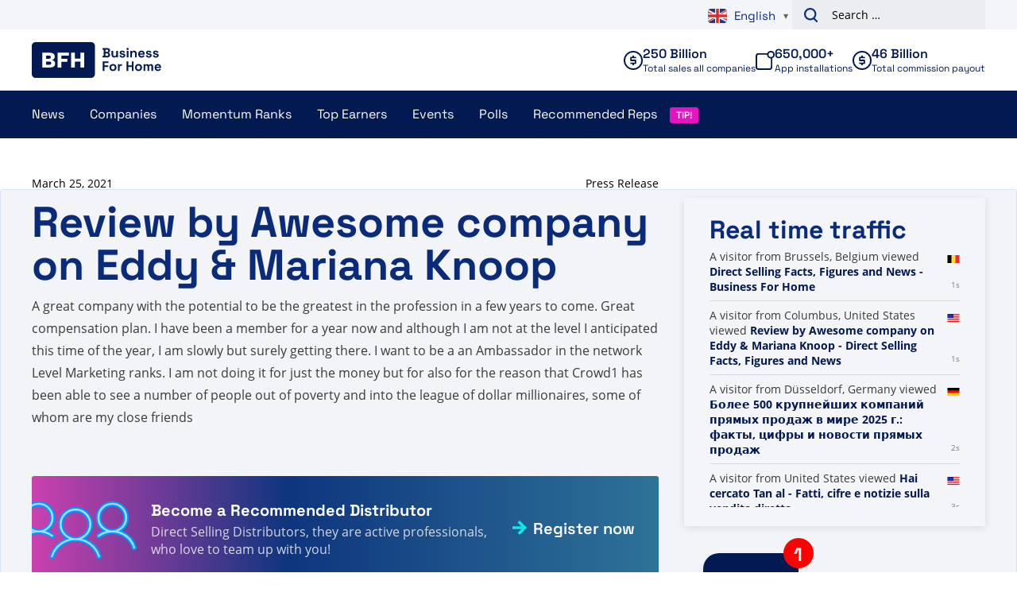

--- FILE ---
content_type: text/plain; charset=UTF-8
request_url: https://www.businessforhome.org/traffic-list/?EIO=4&transport=polling&t=PlXLLk1&sid=GXcIKb0Pqqs4XH7ru7F8
body_size: 279
content:
42["new_visit",{"location":{"city":"Columbus","country":"United States","iso":"US"},"page":{"title":"Review by Awesome company on Eddy & Mariana Knoop - Direct Selling Facts, Figures and News","url":"https://www.businessforhome.org/review/review-by-awesome-company-on-eddy-mariana-knoop/","id":"158193"},"time":1769012026}]

--- FILE ---
content_type: text/plain; charset=UTF-8
request_url: https://www.businessforhome.org/traffic-list/?EIO=4&transport=polling&t=PlXLLcY
body_size: 104
content:
0{"sid":"GXcIKb0Pqqs4XH7ru7F8","upgrades":["websocket"],"pingInterval":25000,"pingTimeout":5000}

--- FILE ---
content_type: text/plain; charset=UTF-8
request_url: https://www.businessforhome.org/traffic-list/?EIO=4&transport=polling&t=PlXLLf1&sid=GXcIKb0Pqqs4XH7ru7F8
body_size: 1189
content:
40{"sid":"IotfOz0zsxuJXwHku7F-"}42["data_init",{"servertime":1769012026,"visitors":[{"location":{"city":"Düsseldorf","country":"Germany","iso":"DE"},"page":{"title":"Более 500 крупнейших компаний прямых продаж в мире 2025 г.: факты, цифры и новости прямых продаж","url":"https://ru.businessforhome.org/2025/02/the-500-largest-direct-sales-companies-in-the-world-2025/?utm_source=chatgpt.com","id":"200032"},"time":1769012025},{"location":{"country":"United States","iso":"US"},"page":{"title":"Hai cercato Tan al - Fatti, cifre e notizie sulla vendita diretta","url":"https://it.businessforhome.org/?s=Tan%20al&post_type=page","id":"44732"},"time":1769012024},{"location":{"country":"China","iso":"CN"},"page":{"title":"Doanh thu của các công ty bán hàng trực tiếp 2015 - Sự kiện, số liệu và tin tức bán hàng trực tiếp","url":"https://vi.businessforhome.org/global-direct-selling-companies-revenue-2015/","id":"44714"},"time":1769012023},{"location":{"city":"Šiauliai","country":"Lithuania","iso":"LT"},"page":{"title":"Momentum Ranks - Direct Selling Facts, Figures and News","url":"https://www.businessforhome.org/momentum-ranks/","id":"45128"},"time":1769012023},{"location":{"country":"China","iso":"CN"},"page":{"title":"Você pesquisou por my+world - Página 104 de 278 - Fatos, números e notícias sobre vendas diretas","url":"https://pt.businessforhome.org/?paged=104&post_type=post&s=my%2Bworld","id":"166028"},"time":1769012022},{"location":{"country":"United States","iso":"US"},"page":{"title":"Szukałeś: Wspaniałe życie na całym świecie - Strona 59 z 68 - Fakty, liczby i wiadomości na temat sprzedaży bezpośredniej","url":"https://pl.businessforhome.org/?paged=59&post_type=post&s=Great+life+worldwide","id":"35541"},"time":1769012022},{"location":{"country":"China","iso":"CN"},"page":{"title":"Wyszukano Chang chin - Strona 21 z 148 - Fakty, liczby i wiadomości dotyczące sprzedaży bezpośredniej","url":"https://pl.businessforhome.org/?paged=21&s=Chang+chin&post_type=post","id":"205161"},"time":1769012022},{"location":{"country":"China","iso":"CN"},"page":{"title":"Wyszukano frazę „Nasz globalny” – strona 105 z 473 – Fakty, liczby i wiadomości dotyczące sprzedaży bezpośredniej","url":"https://pl.businessforhome.org/?s=Our%20Global&paged=105&post_type=post","id":"205353"},"time":1769012020},{"location":{"country":"China","iso":"CN"},"page":{"title":"Wyszukano hasło +Success+factory – fakty, liczby i wiadomości dotyczące sprzedaży bezpośredniej","url":"https://pl.businessforhome.org/?post_type=post&s=%2BSuccess%2Bfactory","id":"185149"},"time":1769012020},{"location":{"country":"China","iso":"CN"},"page":{"title":"Szukałeś Jednostka do życia - Strona 343 z 404 - Fakty, liczby i wiadomości o sprzedaży bezpośredniej","url":"https://pl.businessforhome.org/?paged=343&s=Unit+to+live&post_type=post","id":"35176"},"time":1769012019}]}]